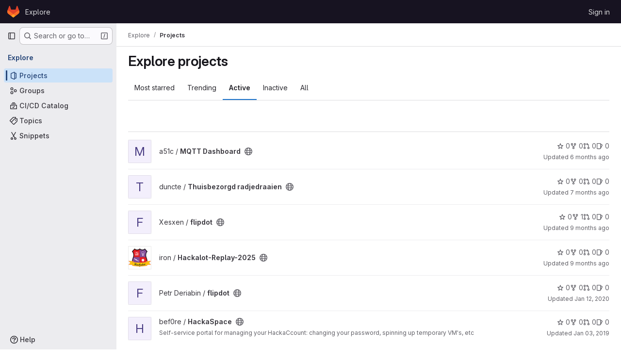

--- FILE ---
content_type: text/html; charset=utf-8
request_url: https://git.hackalot.nl/explore/projects?language=1&sort=latest_activity_desc
body_size: 9738
content:
<!DOCTYPE html>
<html class="gl-system ui-neutral with-top-bar with-header" lang="en">
<head prefix="og: http://ogp.me/ns#">
<meta charset="utf-8">
<meta content="IE=edge" http-equiv="X-UA-Compatible">
<meta content="width=device-width, initial-scale=1" name="viewport">
<title>Explore projects · GitLab</title>
<script>
//<![CDATA[
window.gon={};gon.api_version="v4";gon.default_avatar_url="https://git.hackalot.nl/assets/no_avatar-849f9c04a3a0d0cea2424ae97b27447dc64a7dbfae83c036c45b403392f0e8ba.png";gon.max_file_size=10;gon.asset_host=null;gon.webpack_public_path="/assets/webpack/";gon.relative_url_root="";gon.user_color_mode="gl-system";gon.user_color_scheme="white";gon.markdown_surround_selection=null;gon.markdown_automatic_lists=null;gon.markdown_maintain_indentation=null;gon.math_rendering_limits_enabled=true;gon.recaptcha_api_server_url="https://www.recaptcha.net/recaptcha/api.js";gon.recaptcha_sitekey=null;gon.gitlab_url="https://git.hackalot.nl";gon.promo_url="https://about.gitlab.com";gon.forum_url="https://forum.gitlab.com";gon.docs_url="https://docs.gitlab.com";gon.revision="cb152343fdf";gon.feature_category="groups_and_projects";gon.gitlab_logo="/assets/gitlab_logo-2957169c8ef64c58616a1ac3f4fc626e8a35ce4eb3ed31bb0d873712f2a041a0.png";gon.secure=true;gon.sprite_icons="/assets/icons-8965d58b6b3baa502c90d0aa2528ec1693b49c44dab4c98a9fa3a1f927647d8b.svg";gon.sprite_file_icons="/assets/file_icons/file_icons-88a95467170997d6a4052c781684c8250847147987090747773c1ee27c513c5f.svg";gon.emoji_sprites_css_path="/assets/emoji_sprites-bd26211944b9d072037ec97cb138f1a52cd03ef185cd38b8d1fcc963245199a1.css";gon.emoji_backend_version=4;gon.gridstack_css_path="/assets/lazy_bundles/gridstack-f42069e5c7b1542688660592b48f2cbd86e26b77030efd195d124dbd8fe64434.css";gon.test_env=false;gon.disable_animations=false;gon.suggested_label_colors={"#cc338b":"Magenta-pink","#dc143c":"Crimson","#c21e56":"Rose red","#cd5b45":"Dark coral","#ed9121":"Carrot orange","#eee600":"Titanium yellow","#009966":"Green-cyan","#8fbc8f":"Dark sea green","#6699cc":"Blue-gray","#e6e6fa":"Lavender","#9400d3":"Dark violet","#330066":"Deep violet","#36454f":"Charcoal grey","#808080":"Gray"};gon.first_day_of_week=0;gon.time_display_relative=true;gon.time_display_format=0;gon.ee=false;gon.jh=false;gon.dot_com=false;gon.uf_error_prefix="UF";gon.pat_prefix="glpat-";gon.keyboard_shortcuts_enabled=true;gon.diagramsnet_url="https://embed.diagrams.net";gon.features={"uiForOrganizations":false,"organizationSwitching":false,"findAndReplace":false,"removeMonitorMetrics":true,"workItemViewForIssues":true,"mergeRequestDashboard":true,"newProjectCreationForm":false,"workItemsClientSideBoards":false,"glqlWorkItems":false,"glqlAggregation":false,"whatsNewFeaturedCarousel":true,"extensibleReferenceFilters":false,"globalTopbar":false,"paneledView":false};
//]]>
</script>

<script>
//<![CDATA[
const root = document.documentElement;
if (window.matchMedia('(prefers-color-scheme: dark)').matches) {
  root.classList.add('gl-dark');
}

window.matchMedia('(prefers-color-scheme: dark)').addEventListener('change', (e) => {
  if (e.matches) {
    root.classList.add('gl-dark');
  } else {
    root.classList.remove('gl-dark');
  }
});

//]]>
</script>


<link href="https://git.hackalot.nl/explore/projects" rel="canonical">


<meta content="light dark" name="color-scheme">
<link rel="stylesheet" href="/assets/application-3bef5440e16f35e60e5e34f859808b978819390770003d7cc606ec9b5bc19ec4.css" media="(prefers-color-scheme: light)" />
<link rel="stylesheet" href="/assets/application_dark-fe5b1b7087a0875ec3809c7e701e092a8b860dfeb08079cae90463bf91d4aec5.css" media="(prefers-color-scheme: dark)" />
<link rel="stylesheet" href="/assets/page_bundles/projects-16edafda8e98e20efce434e9cfbdade2d3a8fe5985cde756e285ae83598314d7.css" /><link rel="stylesheet" href="/assets/page_bundles/commit_description-1e2cba4dda3c7b30dd84924809020c569f1308dea51520fe1dd5d4ce31403195.css" /><link rel="stylesheet" href="/assets/page_bundles/work_items-730d51301059546b46c92dcc0eb3808821a2903828dbbbd48f1bf0cd9b93caec.css" /><link rel="stylesheet" href="/assets/page_bundles/notes_shared-411ac0a755d0cba92f17ea578c4d97cc8fa73a872c9f9b77328fbaba48ce3ba6.css" />
<link rel="stylesheet" href="/assets/application_utilities-f77f86f78d4146d4c2c821bc481cee77b897df284886ad189d8dcb1234cb9651.css" media="(prefers-color-scheme: light)" />
<link rel="stylesheet" href="/assets/application_utilities_dark-f77f86f78d4146d4c2c821bc481cee77b897df284886ad189d8dcb1234cb9651.css" media="(prefers-color-scheme: dark)" />
<link rel="stylesheet" href="/assets/tailwind-93a6e3b32a3276c6a63a93ac9d60c878adc33b8161fe7c9ad56663c83db92ae3.css" />


<link rel="stylesheet" href="/assets/fonts-fae5d3f79948bd85f18b6513a025f863b19636e85b09a1492907eb4b1bb0557b.css" />
<link rel="stylesheet" href="/assets/highlight/themes/white-8fe3933b046776818759e684f787d451d645d7517b7f6e4addc17aed98595997.css" media="(prefers-color-scheme: light)" />
<link rel="stylesheet" href="/assets/highlight/themes/dark-de44bcd749657b6c80de61f53cc5a9d8249bfa3c413c5268507c0616da310479.css" media="(prefers-color-scheme: dark)" />

<script src="/assets/webpack/runtime.f10bcf39.bundle.js" defer="defer"></script>
<script src="/assets/webpack/main.554ba4ee.chunk.js" defer="defer"></script>
<script src="/assets/webpack/tracker.4ac2efa2.chunk.js" defer="defer"></script>
<script>
//<![CDATA[
window.snowplowOptions = {"namespace":"gl","hostname":"git.hackalot.nl:443","postPath":"/-/collect_events","forceSecureTracker":true,"appId":"gitlab_sm"}

gl = window.gl || {};
gl.snowplowStandardContext = {"schema":"iglu:com.gitlab/gitlab_standard/jsonschema/1-1-7","data":{"environment":"self-managed","source":"gitlab-rails","correlation_id":"01KFFK1JTJ9VEXAXXRMBMB5SXR","plan":"free","extra":{},"user_id":null,"global_user_id":null,"user_type":null,"is_gitlab_team_member":null,"namespace_id":null,"ultimate_parent_namespace_id":null,"project_id":null,"feature_enabled_by_namespace_ids":null,"realm":"self-managed","instance_id":"37044f41-712c-421f-84a0-fc4e1e877e3e","unique_instance_id":"8ea53cfc-e53a-50e0-975f-8ccbf4d43a88","host_name":"git.hackalot.nl","instance_version":"18.3.2","context_generated_at":"2026-01-21T06:14:35.702Z"}}
gl.snowplowPseudonymizedPageUrl = "https://git.hackalot.nl/explore/projects?language=masked_language\u0026sort=masked_sort";
gl.maskedDefaultReferrerUrl = null;
gl.ga4MeasurementId = 'G-ENFH3X7M5Y';
gl.duoEvents = [];
gl.onlySendDuoEvents = false;


//]]>
</script>
<link rel="preload" href="/assets/application_utilities-f77f86f78d4146d4c2c821bc481cee77b897df284886ad189d8dcb1234cb9651.css" as="style" type="text/css">
<link rel="preload" href="/assets/application-3bef5440e16f35e60e5e34f859808b978819390770003d7cc606ec9b5bc19ec4.css" as="style" type="text/css">
<link rel="preload" href="/assets/highlight/themes/white-8fe3933b046776818759e684f787d451d645d7517b7f6e4addc17aed98595997.css" as="style" type="text/css">




<script src="/assets/webpack/commons-pages.admin.abuse_reports.show-pages.admin.topics.edit-pages.admin.topics.new-pages.groups.i-d1e76443.ab1ba0e4.chunk.js" defer="defer"></script>
<script src="/assets/webpack/commons-pages.groups.new-pages.import.gitlab_projects.new-pages.import.manifest.new-pages.projects.n-44c6c18e.6260fc30.chunk.js" defer="defer"></script>
<script src="/assets/webpack/commons-pages.search.show-super_sidebar.aceaa795.chunk.js" defer="defer"></script>
<script src="/assets/webpack/super_sidebar.f0ecf5f9.chunk.js" defer="defer"></script>
<script src="/assets/webpack/commons-pages.admin.abuse_reports-pages.admin.abuse_reports.show-pages.admin.credentials-pages.admin-ba41cc21.2f9f5b78.chunk.js" defer="defer"></script>
<script src="/assets/webpack/commons-pages.admin.abuse_reports-pages.admin.abuse_reports.show-pages.admin.groups.index-pages.admi-dd26df9c.b92ab66b.chunk.js" defer="defer"></script>
<script src="/assets/webpack/commons-pages.admin.groups.index-pages.admin.projects.index-pages.dashboard.groups.index-pages.dashb-d18d9104.6ae16909.chunk.js" defer="defer"></script>
<script src="/assets/webpack/pages.explore.projects.2e2dee38.chunk.js" defer="defer"></script>

<meta content="object" property="og:type">
<meta content="GitLab" property="og:site_name">
<meta content="Explore projects · GitLab" property="og:title">
<meta content="GitLab Community Edition" property="og:description">
<meta content="https://git.hackalot.nl/assets/twitter_card-570ddb06edf56a2312253c5872489847a0f385112ddbcd71ccfa1570febab5d2.jpg" property="og:image">
<meta content="64" property="og:image:width">
<meta content="64" property="og:image:height">
<meta content="https://git.hackalot.nl/explore/projects?language=1&amp;sort=latest_activity_desc" property="og:url">
<meta content="summary" property="twitter:card">
<meta content="Explore projects · GitLab" property="twitter:title">
<meta content="GitLab Community Edition" property="twitter:description">
<meta content="https://git.hackalot.nl/assets/twitter_card-570ddb06edf56a2312253c5872489847a0f385112ddbcd71ccfa1570febab5d2.jpg" property="twitter:image">

<meta name="csrf-param" content="authenticity_token" />
<meta name="csrf-token" content="XLrakkzIMHGBV3qjgWdqZ0uP_WzrQEr4tykIb4dJXe5VcOOeQdhHlhvK57mfjlOmiIHzE-ByWC3UdntREuZkbg" />
<meta name="csp-nonce" />
<meta name="action-cable-url" content="/-/cable" />
<link href="/-/manifest.json" rel="manifest">
<link rel="icon" type="image/png" href="/assets/favicon-72a2cad5025aa931d6ea56c3201d1f18e68a8cd39788c7c80d5b2b82aa5143ef.png" id="favicon" data-original-href="/assets/favicon-72a2cad5025aa931d6ea56c3201d1f18e68a8cd39788c7c80d5b2b82aa5143ef.png" />
<link rel="apple-touch-icon" type="image/x-icon" href="/assets/apple-touch-icon-b049d4bc0dd9626f31db825d61880737befc7835982586d015bded10b4435460.png" />
<link href="/search/opensearch.xml" rel="search" title="Search GitLab" type="application/opensearchdescription+xml">




<meta content="GitLab Community Edition" name="description">
<meta content="#ececef" name="theme-color">
</head>

<body class="tab-width-8 gl-browser-chrome gl-platform-mac body-fixed-scrollbar" data-page="explore:projects:index">
<div id="js-tooltips-container"></div>
<div id="js-drawer-container"></div>

<script>
//<![CDATA[
gl = window.gl || {};
gl.client = {"isChrome":true,"isMac":true};


//]]>
</script>


<header class="header-logged-out" data-testid="navbar">
<a class="gl-sr-only gl-accessibility" href="#content-body">Skip to content</a>
<div class="container-fluid">
<nav aria-label="Explore GitLab" class="header-logged-out-nav gl-flex gl-gap-3 gl-justify-between">
<div class="gl-flex gl-items-center gl-gap-1">
<span class="gl-sr-only">GitLab</span>
<a title="Homepage" id="logo" class="header-logged-out-logo has-tooltip" aria-label="Homepage" data-track-label="main_navigation" data-track-action="click_gitlab_logo_link" data-track-property="navigation_top" href="/"><svg aria-hidden="true" role="img" class="tanuki-logo" width="25" height="24" viewBox="0 0 25 24" fill="none" xmlns="http://www.w3.org/2000/svg">
  <path class="tanuki-shape tanuki" d="m24.507 9.5-.034-.09L21.082.562a.896.896 0 0 0-1.694.091l-2.29 7.01H7.825L5.535.653a.898.898 0 0 0-1.694-.09L.451 9.411.416 9.5a6.297 6.297 0 0 0 2.09 7.278l.012.01.03.022 5.16 3.867 2.56 1.935 1.554 1.176a1.051 1.051 0 0 0 1.268 0l1.555-1.176 2.56-1.935 5.197-3.89.014-.01A6.297 6.297 0 0 0 24.507 9.5Z"
        fill="#E24329"/>
  <path class="tanuki-shape right-cheek" d="m24.507 9.5-.034-.09a11.44 11.44 0 0 0-4.56 2.051l-7.447 5.632 4.742 3.584 5.197-3.89.014-.01A6.297 6.297 0 0 0 24.507 9.5Z"
        fill="#FC6D26"/>
  <path class="tanuki-shape chin" d="m7.707 20.677 2.56 1.935 1.555 1.176a1.051 1.051 0 0 0 1.268 0l1.555-1.176 2.56-1.935-4.743-3.584-4.755 3.584Z"
        fill="#FCA326"/>
  <path class="tanuki-shape left-cheek" d="M5.01 11.461a11.43 11.43 0 0 0-4.56-2.05L.416 9.5a6.297 6.297 0 0 0 2.09 7.278l.012.01.03.022 5.16 3.867 4.745-3.584-7.444-5.632Z"
        fill="#FC6D26"/>
</svg>

</a></div>
<ul class="gl-list-none gl-p-0 gl-m-0 gl-flex gl-gap-3 gl-items-center gl-grow">
<li class="header-logged-out-nav-item">
<a class="" href="/explore">Explore</a>
</li>
</ul>
<ul class="gl-list-none gl-p-0 gl-m-0 gl-flex gl-gap-3 gl-items-center gl-justify-end">
<li class="header-logged-out-nav-item">
<a href="/users/sign_in?redirect_to_referer=yes">Sign in</a>
</li>
</ul>
</nav>
</div>
</header>

<div class="layout-page page-with-super-sidebar">
<aside class="js-super-sidebar super-sidebar super-sidebar-loading" data-command-palette="{}" data-force-desktop-expanded-sidebar="" data-is-saas="false" data-root-path="/" data-sidebar="{&quot;is_logged_in&quot;:false,&quot;compare_plans_url&quot;:&quot;https://about.gitlab.com/pricing&quot;,&quot;context_switcher_links&quot;:[{&quot;title&quot;:&quot;Explore&quot;,&quot;link&quot;:&quot;/explore&quot;,&quot;icon&quot;:&quot;compass&quot;}],&quot;current_menu_items&quot;:[{&quot;id&quot;:&quot;projects_menu&quot;,&quot;title&quot;:&quot;Projects&quot;,&quot;icon&quot;:&quot;project&quot;,&quot;avatar_shape&quot;:&quot;rect&quot;,&quot;link&quot;:&quot;/explore/projects/starred&quot;,&quot;is_active&quot;:true,&quot;items&quot;:[],&quot;separated&quot;:false},{&quot;id&quot;:&quot;groups_menu&quot;,&quot;title&quot;:&quot;Groups&quot;,&quot;icon&quot;:&quot;group&quot;,&quot;avatar_shape&quot;:&quot;rect&quot;,&quot;link&quot;:&quot;/explore/groups&quot;,&quot;is_active&quot;:false,&quot;items&quot;:[],&quot;separated&quot;:false},{&quot;id&quot;:&quot;catalog_menu&quot;,&quot;title&quot;:&quot;CI/CD Catalog&quot;,&quot;icon&quot;:&quot;catalog-checkmark&quot;,&quot;avatar_shape&quot;:&quot;rect&quot;,&quot;link&quot;:&quot;/explore/catalog&quot;,&quot;is_active&quot;:false,&quot;items&quot;:[],&quot;separated&quot;:false},{&quot;id&quot;:&quot;topics_menu&quot;,&quot;title&quot;:&quot;Topics&quot;,&quot;icon&quot;:&quot;labels&quot;,&quot;avatar_shape&quot;:&quot;rect&quot;,&quot;link&quot;:&quot;/explore/projects/topics&quot;,&quot;is_active&quot;:false,&quot;items&quot;:[],&quot;separated&quot;:false},{&quot;id&quot;:&quot;snippets_menu&quot;,&quot;title&quot;:&quot;Snippets&quot;,&quot;icon&quot;:&quot;snippet&quot;,&quot;avatar_shape&quot;:&quot;rect&quot;,&quot;link&quot;:&quot;/explore/snippets&quot;,&quot;is_active&quot;:false,&quot;items&quot;:[],&quot;separated&quot;:false}],&quot;current_context_header&quot;:&quot;Explore&quot;,&quot;support_path&quot;:&quot;https://about.gitlab.com/get-help/&quot;,&quot;docs_path&quot;:&quot;/help/docs&quot;,&quot;display_whats_new&quot;:false,&quot;show_version_check&quot;:false,&quot;search&quot;:{&quot;search_path&quot;:&quot;/search&quot;,&quot;issues_path&quot;:&quot;/dashboard/issues&quot;,&quot;mr_path&quot;:&quot;/dashboard/merge_requests&quot;,&quot;autocomplete_path&quot;:&quot;/search/autocomplete&quot;,&quot;settings_path&quot;:&quot;/search/settings&quot;,&quot;search_context&quot;:{&quot;for_snippets&quot;:null}},&quot;panel_type&quot;:&quot;explore&quot;,&quot;shortcut_links&quot;:[{&quot;title&quot;:&quot;Snippets&quot;,&quot;href&quot;:&quot;/explore/snippets&quot;,&quot;css_class&quot;:&quot;dashboard-shortcuts-snippets&quot;},{&quot;title&quot;:&quot;Groups&quot;,&quot;href&quot;:&quot;/explore/groups&quot;,&quot;css_class&quot;:&quot;dashboard-shortcuts-groups&quot;},{&quot;title&quot;:&quot;Projects&quot;,&quot;href&quot;:&quot;/explore/projects/starred&quot;,&quot;css_class&quot;:&quot;dashboard-shortcuts-projects&quot;}],&quot;terms&quot;:null}"></aside>


<div class="content-wrapper">
<div class="broadcast-wrapper">



</div>
<div class="alert-wrapper alert-wrapper-top-space gl-flex gl-flex-col gl-gap-3 container-fluid container-limited">























</div>

<div class="top-bar-fixed container-fluid" data-testid="top-bar">
<div class="top-bar-container gl-flex gl-items-center gl-gap-2">
<div class="gl-grow gl-basis-0 gl-flex gl-items-center gl-justify-start gl-gap-3">
<button class="gl-button btn btn-icon btn-md btn-default btn-default-tertiary js-super-sidebar-toggle-expand super-sidebar-toggle -gl-ml-3" aria-controls="super-sidebar" aria-expanded="false" aria-label="Primary navigation sidebar" type="button"><svg class="s16 gl-icon gl-button-icon " data-testid="sidebar-icon"><use href="/assets/icons-8965d58b6b3baa502c90d0aa2528ec1693b49c44dab4c98a9fa3a1f927647d8b.svg#sidebar"></use></svg>

</button>
<script type="application/ld+json">
{"@context":"https://schema.org","@type":"BreadcrumbList","itemListElement":[{"@type":"ListItem","position":1,"name":"Explore","item":"https://git.hackalot.nl/explore"},{"@type":"ListItem","position":2,"name":"Projects","item":"https://git.hackalot.nl/explore/projects?language=1\u0026sort=latest_activity_desc"}]}


</script>
<div data-testid="breadcrumb-links" id="js-vue-page-breadcrumbs-wrapper">
<div data-breadcrumbs-json="[{&quot;text&quot;:&quot;Explore&quot;,&quot;href&quot;:&quot;/explore&quot;,&quot;avatarPath&quot;:null},{&quot;text&quot;:&quot;Projects&quot;,&quot;href&quot;:&quot;/explore/projects?language=1\u0026sort=latest_activity_desc&quot;,&quot;avatarPath&quot;:null}]" id="js-vue-page-breadcrumbs"></div>
<div id="js-injected-page-breadcrumbs"></div>
<div id="js-page-breadcrumbs-extra"></div>
</div>


</div>
</div>
</div>

<div class="container-fluid container-limited ">
<main class="content" id="content-body">
<div class="flash-container flash-container-page sticky" data-testid="flash-container">
<div id="js-global-alerts"></div>
</div>





<div class="page-title-holder gl-flex gl-items-center" data-testid="explore-projects-title">
<h1 class="page-title gl-text-size-h-display">Explore projects</h1>
<div class="page-title-controls">
</div>
</div>

<div class="gl-flex">
<ul class="gl-flex gl-grow gl-border-none nav gl-tabs-nav" role="tablist"><li role="presentation" class="nav-item"><a data-event-tracking="click_tab_projects_explore" data-event-label="Most starred" role="tab" class="nav-link gl-tab-nav-item" href="/explore/projects/starred">Most starred</a></li>
<li role="presentation" class="nav-item"><a data-event-tracking="click_tab_projects_explore" data-event-label="Trending" role="tab" class="nav-link gl-tab-nav-item" href="/explore/projects/trending">Trending</a></li>
<li role="presentation" class="nav-item"><a data-event-tracking="click_tab_projects_explore" data-event-label="Active" role="tab" class="nav-link gl-tab-nav-item active gl-tab-nav-item-active" href="/explore/projects">Active</a></li>
<li role="presentation" class="nav-item"><a data-event-tracking="click_tab_projects_explore" data-event-label="Inactive" role="tab" class="nav-link gl-tab-nav-item" href="/explore/projects?archived=only">Inactive</a></li>
<li role="presentation" class="nav-item"><a data-event-tracking="click_tab_projects_explore" data-event-label="All" role="tab" class="nav-link gl-tab-nav-item" href="/explore/projects?archived=true">All</a></li>
</ul></div>
<div class="gl-py-5 gl-border-t gl-border-b" data-app-data="{&quot;initial_sort&quot;:&quot;latest_activity_desc&quot;,&quot;programming_languages&quot;:[{&quot;id&quot;:10,&quot;name&quot;:&quot;C&quot;,&quot;color&quot;:&quot;#555555&quot;,&quot;created_at&quot;:&quot;2019-09-26T16:06:23.503Z&quot;},{&quot;id&quot;:8,&quot;name&quot;:&quot;C++&quot;,&quot;color&quot;:&quot;#f34b7d&quot;,&quot;created_at&quot;:&quot;2019-03-24T23:35:53.233Z&quot;},{&quot;id&quot;:13,&quot;name&quot;:&quot;CMake&quot;,&quot;color&quot;:&quot;#e7efda&quot;,&quot;created_at&quot;:&quot;2021-05-16T16:29:49.441Z&quot;},{&quot;id&quot;:2,&quot;name&quot;:&quot;CSS&quot;,&quot;color&quot;:&quot;#563d7c&quot;,&quot;created_at&quot;:&quot;2019-01-03T19:21:13.042Z&quot;},{&quot;id&quot;:9,&quot;name&quot;:&quot;Dockerfile&quot;,&quot;color&quot;:&quot;#384d54&quot;,&quot;created_at&quot;:&quot;2019-07-14T18:04:24.574Z&quot;},{&quot;id&quot;:11,&quot;name&quot;:&quot;Go&quot;,&quot;color&quot;:&quot;#00ADD8&quot;,&quot;created_at&quot;:&quot;2019-09-26T19:36:39.358Z&quot;},{&quot;id&quot;:1,&quot;name&quot;:&quot;HTML&quot;,&quot;color&quot;:&quot;#e34c26&quot;,&quot;created_at&quot;:&quot;2019-01-03T19:21:13.027Z&quot;},{&quot;id&quot;:3,&quot;name&quot;:&quot;JavaScript&quot;,&quot;color&quot;:&quot;#f1e05a&quot;,&quot;created_at&quot;:&quot;2019-01-03T19:21:13.050Z&quot;},{&quot;id&quot;:14,&quot;name&quot;:&quot;Makefile&quot;,&quot;color&quot;:&quot;#427819&quot;,&quot;created_at&quot;:&quot;2021-05-16T16:29:49.450Z&quot;},{&quot;id&quot;:7,&quot;name&quot;:&quot;OpenSCAD&quot;,&quot;color&quot;:&quot;#014053&quot;,&quot;created_at&quot;:&quot;2019-03-14T19:24:44.778Z&quot;},{&quot;id&quot;:6,&quot;name&quot;:&quot;PHP&quot;,&quot;color&quot;:&quot;#4F5D95&quot;,&quot;created_at&quot;:&quot;2019-03-08T20:46:54.133Z&quot;},{&quot;id&quot;:18,&quot;name&quot;:&quot;Pug&quot;,&quot;color&quot;:&quot;#a86454&quot;,&quot;created_at&quot;:&quot;2024-05-14T17:56:11.093Z&quot;},{&quot;id&quot;:4,&quot;name&quot;:&quot;Python&quot;,&quot;color&quot;:&quot;#3572A5&quot;,&quot;created_at&quot;:&quot;2019-02-14T22:39:10.439Z&quot;},{&quot;id&quot;:5,&quot;name&quot;:&quot;Shell&quot;,&quot;color&quot;:&quot;#89e051&quot;,&quot;created_at&quot;:&quot;2019-02-28T20:37:46.228Z&quot;},{&quot;id&quot;:21,&quot;name&quot;:&quot;TypeScript&quot;,&quot;color&quot;:&quot;#3178c6&quot;,&quot;created_at&quot;:&quot;2025-04-12T23:50:55.760Z&quot;}],&quot;paths_to_exclude_sort_on&quot;:[&quot;/explore/projects/starred&quot;,&quot;/explore&quot;]}" id="js-projects-filtered-search-and-sort">
<div class="gl-h-7"></div>
</div>

<div class="js-projects-list-holder" data-testid="projects-list">
<ul class="projects-list gl-text-subtle gl-w-full gl-my-2 explore">
<li class="project-row">
<div class="project-cell gl-w-11">
<a class="project" href="/a51c/mqtt-dashboard"><span class="gl-sr-only">
View MQTT Dashboard project
</span>
<div aria-hidden="true" class="gl-avatar gl-avatar-s48  !gl-rounded-base gl-avatar-identicon gl-avatar-identicon-bg2">
M
</div>

</a></div>
<div class="project-cell sm:gl-flex gl-items-center !gl-align-middle">
<div class="project-details gl-pr-9 gl-sm-pr-0 gl-w-full gl-flex gl-flex-col" data-qa-project-name="MQTT Dashboard" data-testid="project-content">
<div class="gl-flex gl-items-baseline gl-flex-wrap">
<h2 class="gl-text-base gl-leading-20 gl-my-0 gl-wrap-anywhere">
<a class="gl-text-default hover:gl-text-default gl-mr-3 js-prefetch-document" title="MQTT Dashboard" href="/a51c/mqtt-dashboard"><span class="namespace-name gl-font-normal">
a51c
/
</span>
<span class="project-name">MQTT Dashboard</span>
</a></h2>
<button class="has-tooltip gl-border-0 gl-bg-transparent gl-p-0 gl-leading-0 gl-text-inherit gl-mr-2" data-container="body" data-placement="top" title="Public - The project can be accessed without any authentication." type="button" aria-label="Public - The project can be accessed without any authentication."><svg class="s16 gl-fill-icon-subtle" data-testid="earth-icon"><use href="/assets/icons-8965d58b6b3baa502c90d0aa2528ec1693b49c44dab4c98a9fa3a1f927647d8b.svg#earth"></use></svg></button>
</div>

<div class="gl-flex gl-items-center gl-mt-3 sm:gl-flex !gl-align-middle sm:!gl-hidden">
<div class="controls gl-flex gl-items-center">

<a class="gl-flex gl-items-center !gl-text-inherit icon-wrapper has-tooltip stars" title="Stars" data-container="body" data-placement="top" href="/a51c/mqtt-dashboard/-/starrers"><svg class="s14 gl-mr-2" data-testid="star-o-icon"><use href="/assets/icons-8965d58b6b3baa502c90d0aa2528ec1693b49c44dab4c98a9fa3a1f927647d8b.svg#star-o"></use></svg>
0
</a></div>
<div class="updated-note gl-text-sm gl-ml-3 gl-sm-ml-0">
<span>
Updated
<time class="js-timeago" title="Jul 21, 2025 9:33pm" datetime="2025-07-21T21:33:57Z" tabindex="0" aria-label="Jul 21, 2025 9:33pm" data-toggle="tooltip" data-placement="top" data-container="body">Jul 21, 2025</time>
</span>
</div>

</div>
</div>
</div>
<div class="project-cell project-controls gl-text-subtle sm:gl-flex gl-items-center !gl-align-middle !gl-hidden sm:!gl-table-cell" data-testid="project_controls">
<div class="controls gl-flex gl-items-center gl-mb-2 gl-gap-4 !gl-pr-0 !gl-justify-end">

<a class="gl-flex gl-items-center !gl-text-inherit icon-wrapper has-tooltip stars" title="Stars" data-container="body" data-placement="top" aria-label="MQTT Dashboard has 0 stars" href="/a51c/mqtt-dashboard/-/starrers"><svg class="s14 gl-mr-2" data-testid="star-o-icon"><use href="/assets/icons-8965d58b6b3baa502c90d0aa2528ec1693b49c44dab4c98a9fa3a1f927647d8b.svg#star-o"></use></svg>
0
</a><a class="gl-flex gl-items-center !gl-text-inherit icon-wrapper has-tooltip forks" title="Forks" data-container="body" data-placement="top" aria-label="MQTT Dashboard has 0 forks" href="/a51c/mqtt-dashboard/-/forks"><svg class="s14 gl-mr-2" data-testid="fork-icon"><use href="/assets/icons-8965d58b6b3baa502c90d0aa2528ec1693b49c44dab4c98a9fa3a1f927647d8b.svg#fork"></use></svg>
0
</a><a class="gl-flex gl-items-center !gl-text-inherit icon-wrapper has-tooltip merge-requests" title="Merge requests" data-container="body" data-placement="top" aria-label="MQTT Dashboard has 0 open merge requests" href="/a51c/mqtt-dashboard/-/merge_requests"><svg class="s14 gl-mr-2" data-testid="merge-request-icon"><use href="/assets/icons-8965d58b6b3baa502c90d0aa2528ec1693b49c44dab4c98a9fa3a1f927647d8b.svg#merge-request"></use></svg>
0
</a><a class="gl-flex gl-items-center !gl-text-inherit icon-wrapper has-tooltip issues" title="Issues" data-container="body" data-placement="top" aria-label="MQTT Dashboard has 0 open issues" href="/a51c/mqtt-dashboard/-/issues"><svg class="s14 gl-mr-2" data-testid="issues-icon"><use href="/assets/icons-8965d58b6b3baa502c90d0aa2528ec1693b49c44dab4c98a9fa3a1f927647d8b.svg#issues"></use></svg>
0
</a>
</div>
<div class="updated-note gl-text-sm gl-whitespace-nowrap gl-justify-end">
<span>
Updated
<time class="js-timeago" title="Jul 21, 2025 9:33pm" datetime="2025-07-21T21:33:57Z" tabindex="0" aria-label="Jul 21, 2025 9:33pm" data-toggle="tooltip" data-placement="top" data-container="body">Jul 21, 2025</time>
</span>
</div>
</div>
</li>

<li class="project-row">
<div class="project-cell gl-w-11">
<a class="project" href="/duncte123/thuisbezorgd-radjedraaien"><span class="gl-sr-only">
View Thuisbezorgd radjedraaien project
</span>
<div aria-hidden="true" class="gl-avatar gl-avatar-s48  !gl-rounded-base gl-avatar-identicon gl-avatar-identicon-bg3">
T
</div>

</a></div>
<div class="project-cell sm:gl-flex gl-items-center !gl-align-middle">
<div class="project-details gl-pr-9 gl-sm-pr-0 gl-w-full gl-flex gl-flex-col" data-qa-project-name="Thuisbezorgd radjedraaien" data-testid="project-content">
<div class="gl-flex gl-items-baseline gl-flex-wrap">
<h2 class="gl-text-base gl-leading-20 gl-my-0 gl-wrap-anywhere">
<a class="gl-text-default hover:gl-text-default gl-mr-3 js-prefetch-document" title="Thuisbezorgd radjedraaien" href="/duncte123/thuisbezorgd-radjedraaien"><span class="namespace-name gl-font-normal">
duncte
/
</span>
<span class="project-name">Thuisbezorgd radjedraaien</span>
</a></h2>
<button class="has-tooltip gl-border-0 gl-bg-transparent gl-p-0 gl-leading-0 gl-text-inherit gl-mr-2" data-container="body" data-placement="top" title="Public - The project can be accessed without any authentication." type="button" aria-label="Public - The project can be accessed without any authentication."><svg class="s16 gl-fill-icon-subtle" data-testid="earth-icon"><use href="/assets/icons-8965d58b6b3baa502c90d0aa2528ec1693b49c44dab4c98a9fa3a1f927647d8b.svg#earth"></use></svg></button>
</div>

<div class="gl-flex gl-items-center gl-mt-3 sm:gl-flex !gl-align-middle sm:!gl-hidden">
<div class="controls gl-flex gl-items-center">

<a class="gl-flex gl-items-center !gl-text-inherit icon-wrapper has-tooltip stars" title="Stars" data-container="body" data-placement="top" href="/duncte123/thuisbezorgd-radjedraaien/-/starrers"><svg class="s14 gl-mr-2" data-testid="star-o-icon"><use href="/assets/icons-8965d58b6b3baa502c90d0aa2528ec1693b49c44dab4c98a9fa3a1f927647d8b.svg#star-o"></use></svg>
0
</a></div>
<div class="updated-note gl-text-sm gl-ml-3 gl-sm-ml-0">
<span>
Updated
<time class="js-timeago" title="Jun 15, 2025 12:33pm" datetime="2025-06-15T12:33:29Z" tabindex="0" aria-label="Jun 15, 2025 12:33pm" data-toggle="tooltip" data-placement="top" data-container="body">Jun 15, 2025</time>
</span>
</div>

</div>
</div>
</div>
<div class="project-cell project-controls gl-text-subtle sm:gl-flex gl-items-center !gl-align-middle !gl-hidden sm:!gl-table-cell" data-testid="project_controls">
<div class="controls gl-flex gl-items-center gl-mb-2 gl-gap-4 !gl-pr-0 !gl-justify-end">

<a class="gl-flex gl-items-center !gl-text-inherit icon-wrapper has-tooltip stars" title="Stars" data-container="body" data-placement="top" aria-label="Thuisbezorgd radjedraaien has 0 stars" href="/duncte123/thuisbezorgd-radjedraaien/-/starrers"><svg class="s14 gl-mr-2" data-testid="star-o-icon"><use href="/assets/icons-8965d58b6b3baa502c90d0aa2528ec1693b49c44dab4c98a9fa3a1f927647d8b.svg#star-o"></use></svg>
0
</a><a class="gl-flex gl-items-center !gl-text-inherit icon-wrapper has-tooltip forks" title="Forks" data-container="body" data-placement="top" aria-label="Thuisbezorgd radjedraaien has 0 forks" href="/duncte123/thuisbezorgd-radjedraaien/-/forks"><svg class="s14 gl-mr-2" data-testid="fork-icon"><use href="/assets/icons-8965d58b6b3baa502c90d0aa2528ec1693b49c44dab4c98a9fa3a1f927647d8b.svg#fork"></use></svg>
0
</a><a class="gl-flex gl-items-center !gl-text-inherit icon-wrapper has-tooltip merge-requests" title="Merge requests" data-container="body" data-placement="top" aria-label="Thuisbezorgd radjedraaien has 0 open merge requests" href="/duncte123/thuisbezorgd-radjedraaien/-/merge_requests"><svg class="s14 gl-mr-2" data-testid="merge-request-icon"><use href="/assets/icons-8965d58b6b3baa502c90d0aa2528ec1693b49c44dab4c98a9fa3a1f927647d8b.svg#merge-request"></use></svg>
0
</a><a class="gl-flex gl-items-center !gl-text-inherit icon-wrapper has-tooltip issues" title="Issues" data-container="body" data-placement="top" aria-label="Thuisbezorgd radjedraaien has 0 open issues" href="/duncte123/thuisbezorgd-radjedraaien/-/issues"><svg class="s14 gl-mr-2" data-testid="issues-icon"><use href="/assets/icons-8965d58b6b3baa502c90d0aa2528ec1693b49c44dab4c98a9fa3a1f927647d8b.svg#issues"></use></svg>
0
</a>
</div>
<div class="updated-note gl-text-sm gl-whitespace-nowrap gl-justify-end">
<span>
Updated
<time class="js-timeago" title="Jun 15, 2025 12:33pm" datetime="2025-06-15T12:33:29Z" tabindex="0" aria-label="Jun 15, 2025 12:33pm" data-toggle="tooltip" data-placement="top" data-container="body">Jun 15, 2025</time>
</span>
</div>
</div>
</li>

<li class="project-row">
<div class="project-cell gl-w-11">
<a class="project" href="/xesxen/flipdot"><span class="gl-sr-only">
View flipdot project
</span>
<div aria-hidden="true" class="gl-avatar gl-avatar-s48  !gl-rounded-base gl-avatar-identicon gl-avatar-identicon-bg2">
F
</div>

</a></div>
<div class="project-cell sm:gl-flex gl-items-center !gl-align-middle">
<div class="project-details gl-pr-9 gl-sm-pr-0 gl-w-full gl-flex gl-flex-col" data-qa-project-name="flipdot" data-testid="project-content">
<div class="gl-flex gl-items-baseline gl-flex-wrap">
<h2 class="gl-text-base gl-leading-20 gl-my-0 gl-wrap-anywhere">
<a class="gl-text-default hover:gl-text-default gl-mr-3 js-prefetch-document" title="flipdot" href="/xesxen/flipdot"><span class="namespace-name gl-font-normal">
Xesxen
/
</span>
<span class="project-name">flipdot</span>
</a></h2>
<button class="has-tooltip gl-border-0 gl-bg-transparent gl-p-0 gl-leading-0 gl-text-inherit gl-mr-2" data-container="body" data-placement="top" title="Public - The project can be accessed without any authentication." type="button" aria-label="Public - The project can be accessed without any authentication."><svg class="s16 gl-fill-icon-subtle" data-testid="earth-icon"><use href="/assets/icons-8965d58b6b3baa502c90d0aa2528ec1693b49c44dab4c98a9fa3a1f927647d8b.svg#earth"></use></svg></button>
</div>

<div class="gl-flex gl-items-center gl-mt-3 sm:gl-flex !gl-align-middle sm:!gl-hidden">
<div class="controls gl-flex gl-items-center">

<a class="gl-flex gl-items-center !gl-text-inherit icon-wrapper has-tooltip stars" title="Stars" data-container="body" data-placement="top" href="/xesxen/flipdot/-/starrers"><svg class="s14 gl-mr-2" data-testid="star-o-icon"><use href="/assets/icons-8965d58b6b3baa502c90d0aa2528ec1693b49c44dab4c98a9fa3a1f927647d8b.svg#star-o"></use></svg>
0
</a></div>
<div class="updated-note gl-text-sm gl-ml-3 gl-sm-ml-0">
<span>
Updated
<time class="js-timeago" title="Apr 20, 2025 11:13pm" datetime="2025-04-20T23:13:51Z" tabindex="0" aria-label="Apr 20, 2025 11:13pm" data-toggle="tooltip" data-placement="top" data-container="body">Apr 20, 2025</time>
</span>
</div>

</div>
</div>
</div>
<div class="project-cell project-controls gl-text-subtle sm:gl-flex gl-items-center !gl-align-middle !gl-hidden sm:!gl-table-cell" data-testid="project_controls">
<div class="controls gl-flex gl-items-center gl-mb-2 gl-gap-4 !gl-pr-0 !gl-justify-end">

<a class="gl-flex gl-items-center !gl-text-inherit icon-wrapper has-tooltip stars" title="Stars" data-container="body" data-placement="top" aria-label="flipdot has 0 stars" href="/xesxen/flipdot/-/starrers"><svg class="s14 gl-mr-2" data-testid="star-o-icon"><use href="/assets/icons-8965d58b6b3baa502c90d0aa2528ec1693b49c44dab4c98a9fa3a1f927647d8b.svg#star-o"></use></svg>
0
</a><a class="gl-flex gl-items-center !gl-text-inherit icon-wrapper has-tooltip forks" title="Forks" data-container="body" data-placement="top" aria-label="flipdot has 1 fork" href="/xesxen/flipdot/-/forks"><svg class="s14 gl-mr-2" data-testid="fork-icon"><use href="/assets/icons-8965d58b6b3baa502c90d0aa2528ec1693b49c44dab4c98a9fa3a1f927647d8b.svg#fork"></use></svg>
1
</a><a class="gl-flex gl-items-center !gl-text-inherit icon-wrapper has-tooltip merge-requests" title="Merge requests" data-container="body" data-placement="top" aria-label="flipdot has 0 open merge requests" href="/xesxen/flipdot/-/merge_requests"><svg class="s14 gl-mr-2" data-testid="merge-request-icon"><use href="/assets/icons-8965d58b6b3baa502c90d0aa2528ec1693b49c44dab4c98a9fa3a1f927647d8b.svg#merge-request"></use></svg>
0
</a><a class="gl-flex gl-items-center !gl-text-inherit icon-wrapper has-tooltip issues" title="Issues" data-container="body" data-placement="top" aria-label="flipdot has 0 open issues" href="/xesxen/flipdot/-/issues"><svg class="s14 gl-mr-2" data-testid="issues-icon"><use href="/assets/icons-8965d58b6b3baa502c90d0aa2528ec1693b49c44dab4c98a9fa3a1f927647d8b.svg#issues"></use></svg>
0
</a>
</div>
<div class="updated-note gl-text-sm gl-whitespace-nowrap gl-justify-end">
<span>
Updated
<time class="js-timeago" title="Apr 20, 2025 11:13pm" datetime="2025-04-20T23:13:51Z" tabindex="0" aria-label="Apr 20, 2025 11:13pm" data-toggle="tooltip" data-placement="top" data-container="body">Apr 20, 2025</time>
</span>
</div>
</div>
</li>

<li class="project-row">
<div class="project-cell gl-w-11">
<a class="project" href="/ironsm4sh/hackalot-replay-2025"><span class="gl-sr-only">
View Hackalot-Replay-2025 project
</span>
<img srcset="/uploads/-/system/project/avatar/66/favicon.ico?width=48 1x, /uploads/-/system/project/avatar/66/favicon.ico?width=96 2x" class="gl-avatar gl-avatar-s48  !gl-rounded-base" height="48" width="48" loading="lazy" aria-hidden="true" src="/uploads/-/system/project/avatar/66/favicon.ico?width=48" />

</a></div>
<div class="project-cell sm:gl-flex gl-items-center !gl-align-middle">
<div class="project-details gl-pr-9 gl-sm-pr-0 gl-w-full gl-flex gl-flex-col" data-qa-project-name="Hackalot-Replay-2025" data-testid="project-content">
<div class="gl-flex gl-items-baseline gl-flex-wrap">
<h2 class="gl-text-base gl-leading-20 gl-my-0 gl-wrap-anywhere">
<a class="gl-text-default hover:gl-text-default gl-mr-3 js-prefetch-document" title="Hackalot-Replay-2025" href="/ironsm4sh/hackalot-replay-2025"><span class="namespace-name gl-font-normal">
iron
/
</span>
<span class="project-name">Hackalot-Replay-2025</span>
</a></h2>
<button class="has-tooltip gl-border-0 gl-bg-transparent gl-p-0 gl-leading-0 gl-text-inherit gl-mr-2" data-container="body" data-placement="top" title="Public - The project can be accessed without any authentication." type="button" aria-label="Public - The project can be accessed without any authentication."><svg class="s16 gl-fill-icon-subtle" data-testid="earth-icon"><use href="/assets/icons-8965d58b6b3baa502c90d0aa2528ec1693b49c44dab4c98a9fa3a1f927647d8b.svg#earth"></use></svg></button>
</div>

<div class="gl-flex gl-items-center gl-mt-3 sm:gl-flex !gl-align-middle sm:!gl-hidden">
<div class="controls gl-flex gl-items-center">

<a class="gl-flex gl-items-center !gl-text-inherit icon-wrapper has-tooltip stars" title="Stars" data-container="body" data-placement="top" href="/ironsm4sh/hackalot-replay-2025/-/starrers"><svg class="s14 gl-mr-2" data-testid="star-o-icon"><use href="/assets/icons-8965d58b6b3baa502c90d0aa2528ec1693b49c44dab4c98a9fa3a1f927647d8b.svg#star-o"></use></svg>
0
</a></div>
<div class="updated-note gl-text-sm gl-ml-3 gl-sm-ml-0">
<span>
Updated
<time class="js-timeago" title="Apr 12, 2025 11:56pm" datetime="2025-04-12T23:56:06Z" tabindex="0" aria-label="Apr 12, 2025 11:56pm" data-toggle="tooltip" data-placement="top" data-container="body">Apr 12, 2025</time>
</span>
</div>

</div>
</div>
</div>
<div class="project-cell project-controls gl-text-subtle sm:gl-flex gl-items-center !gl-align-middle !gl-hidden sm:!gl-table-cell" data-testid="project_controls">
<div class="controls gl-flex gl-items-center gl-mb-2 gl-gap-4 !gl-pr-0 !gl-justify-end">

<a class="gl-flex gl-items-center !gl-text-inherit icon-wrapper has-tooltip stars" title="Stars" data-container="body" data-placement="top" aria-label="Hackalot-Replay-2025 has 0 stars" href="/ironsm4sh/hackalot-replay-2025/-/starrers"><svg class="s14 gl-mr-2" data-testid="star-o-icon"><use href="/assets/icons-8965d58b6b3baa502c90d0aa2528ec1693b49c44dab4c98a9fa3a1f927647d8b.svg#star-o"></use></svg>
0
</a><a class="gl-flex gl-items-center !gl-text-inherit icon-wrapper has-tooltip forks" title="Forks" data-container="body" data-placement="top" aria-label="Hackalot-Replay-2025 has 0 forks" href="/ironsm4sh/hackalot-replay-2025/-/forks"><svg class="s14 gl-mr-2" data-testid="fork-icon"><use href="/assets/icons-8965d58b6b3baa502c90d0aa2528ec1693b49c44dab4c98a9fa3a1f927647d8b.svg#fork"></use></svg>
0
</a><a class="gl-flex gl-items-center !gl-text-inherit icon-wrapper has-tooltip merge-requests" title="Merge requests" data-container="body" data-placement="top" aria-label="Hackalot-Replay-2025 has 0 open merge requests" href="/ironsm4sh/hackalot-replay-2025/-/merge_requests"><svg class="s14 gl-mr-2" data-testid="merge-request-icon"><use href="/assets/icons-8965d58b6b3baa502c90d0aa2528ec1693b49c44dab4c98a9fa3a1f927647d8b.svg#merge-request"></use></svg>
0
</a><a class="gl-flex gl-items-center !gl-text-inherit icon-wrapper has-tooltip issues" title="Issues" data-container="body" data-placement="top" aria-label="Hackalot-Replay-2025 has 0 open issues" href="/ironsm4sh/hackalot-replay-2025/-/issues"><svg class="s14 gl-mr-2" data-testid="issues-icon"><use href="/assets/icons-8965d58b6b3baa502c90d0aa2528ec1693b49c44dab4c98a9fa3a1f927647d8b.svg#issues"></use></svg>
0
</a>
</div>
<div class="updated-note gl-text-sm gl-whitespace-nowrap gl-justify-end">
<span>
Updated
<time class="js-timeago" title="Apr 12, 2025 11:56pm" datetime="2025-04-12T23:56:06Z" tabindex="0" aria-label="Apr 12, 2025 11:56pm" data-toggle="tooltip" data-placement="top" data-container="body">Apr 12, 2025</time>
</span>
</div>
</div>
</li>

<li class="project-row">
<div class="project-cell gl-w-11">
<a class="project" href="/peterder72/flipdot"><span class="gl-sr-only">
View flipdot project
</span>
<div aria-hidden="true" class="gl-avatar gl-avatar-s48  !gl-rounded-base gl-avatar-identicon gl-avatar-identicon-bg3">
F
</div>

</a></div>
<div class="project-cell sm:gl-flex gl-items-center !gl-align-middle">
<div class="project-details gl-pr-9 gl-sm-pr-0 gl-w-full gl-flex gl-flex-col" data-qa-project-name="flipdot" data-testid="project-content">
<div class="gl-flex gl-items-baseline gl-flex-wrap">
<h2 class="gl-text-base gl-leading-20 gl-my-0 gl-wrap-anywhere">
<a class="gl-text-default hover:gl-text-default gl-mr-3 js-prefetch-document" title="flipdot" href="/peterder72/flipdot"><span class="namespace-name gl-font-normal">
Petr Deriabin
/
</span>
<span class="project-name">flipdot</span>
</a></h2>
<button class="has-tooltip gl-border-0 gl-bg-transparent gl-p-0 gl-leading-0 gl-text-inherit gl-mr-2" data-container="body" data-placement="top" title="Public - The project can be accessed without any authentication." type="button" aria-label="Public - The project can be accessed without any authentication."><svg class="s16 gl-fill-icon-subtle" data-testid="earth-icon"><use href="/assets/icons-8965d58b6b3baa502c90d0aa2528ec1693b49c44dab4c98a9fa3a1f927647d8b.svg#earth"></use></svg></button>
</div>

<div class="gl-flex gl-items-center gl-mt-3 sm:gl-flex !gl-align-middle sm:!gl-hidden">
<div class="controls gl-flex gl-items-center">

<a class="gl-flex gl-items-center !gl-text-inherit icon-wrapper has-tooltip stars" title="Stars" data-container="body" data-placement="top" href="/peterder72/flipdot/-/starrers"><svg class="s14 gl-mr-2" data-testid="star-o-icon"><use href="/assets/icons-8965d58b6b3baa502c90d0aa2528ec1693b49c44dab4c98a9fa3a1f927647d8b.svg#star-o"></use></svg>
0
</a></div>
<div class="updated-note gl-text-sm gl-ml-3 gl-sm-ml-0">
<span>
Updated
<time class="js-timeago" title="Jan 12, 2020 4:50pm" datetime="2020-01-12T16:50:40Z" tabindex="0" aria-label="Jan 12, 2020 4:50pm" data-toggle="tooltip" data-placement="top" data-container="body">Jan 12, 2020</time>
</span>
</div>

</div>
</div>
</div>
<div class="project-cell project-controls gl-text-subtle sm:gl-flex gl-items-center !gl-align-middle !gl-hidden sm:!gl-table-cell" data-testid="project_controls">
<div class="controls gl-flex gl-items-center gl-mb-2 gl-gap-4 !gl-pr-0 !gl-justify-end">

<a class="gl-flex gl-items-center !gl-text-inherit icon-wrapper has-tooltip stars" title="Stars" data-container="body" data-placement="top" aria-label="flipdot has 0 stars" href="/peterder72/flipdot/-/starrers"><svg class="s14 gl-mr-2" data-testid="star-o-icon"><use href="/assets/icons-8965d58b6b3baa502c90d0aa2528ec1693b49c44dab4c98a9fa3a1f927647d8b.svg#star-o"></use></svg>
0
</a><a class="gl-flex gl-items-center !gl-text-inherit icon-wrapper has-tooltip forks" title="Forks" data-container="body" data-placement="top" aria-label="flipdot has 0 forks" href="/peterder72/flipdot/-/forks"><svg class="s14 gl-mr-2" data-testid="fork-icon"><use href="/assets/icons-8965d58b6b3baa502c90d0aa2528ec1693b49c44dab4c98a9fa3a1f927647d8b.svg#fork"></use></svg>
0
</a><a class="gl-flex gl-items-center !gl-text-inherit icon-wrapper has-tooltip merge-requests" title="Merge requests" data-container="body" data-placement="top" aria-label="flipdot has 0 open merge requests" href="/peterder72/flipdot/-/merge_requests"><svg class="s14 gl-mr-2" data-testid="merge-request-icon"><use href="/assets/icons-8965d58b6b3baa502c90d0aa2528ec1693b49c44dab4c98a9fa3a1f927647d8b.svg#merge-request"></use></svg>
0
</a><a class="gl-flex gl-items-center !gl-text-inherit icon-wrapper has-tooltip issues" title="Issues" data-container="body" data-placement="top" aria-label="flipdot has 0 open issues" href="/peterder72/flipdot/-/issues"><svg class="s14 gl-mr-2" data-testid="issues-icon"><use href="/assets/icons-8965d58b6b3baa502c90d0aa2528ec1693b49c44dab4c98a9fa3a1f927647d8b.svg#issues"></use></svg>
0
</a>
</div>
<div class="updated-note gl-text-sm gl-whitespace-nowrap gl-justify-end">
<span>
Updated
<time class="js-timeago" title="Jan 12, 2020 4:50pm" datetime="2020-01-12T16:50:40Z" tabindex="0" aria-label="Jan 12, 2020 4:50pm" data-toggle="tooltip" data-placement="top" data-container="body">Jan 12, 2020</time>
</span>
</div>
</div>
</li>

<li class="project-row">
<div class="project-cell gl-w-11">
<a class="project" href="/bef0re/hackavm"><span class="gl-sr-only">
View HackaSpace project
</span>
<div aria-hidden="true" class="gl-avatar gl-avatar-s48  !gl-rounded-base gl-avatar-identicon gl-avatar-identicon-bg2">
H
</div>

</a></div>
<div class="project-cell">
<div class="project-details gl-pr-9 gl-sm-pr-0 gl-w-full gl-flex gl-flex-col" data-qa-project-name="HackaSpace" data-testid="project-content">
<div class="gl-flex gl-items-baseline gl-flex-wrap">
<h2 class="gl-text-base gl-leading-20 gl-my-0 gl-wrap-anywhere">
<a class="gl-text-default hover:gl-text-default gl-mr-3 js-prefetch-document" title="HackaSpace" href="/bef0re/hackavm"><span class="namespace-name gl-font-normal">
bef0re
/
</span>
<span class="project-name">HackaSpace</span>
</a></h2>
<button class="has-tooltip gl-border-0 gl-bg-transparent gl-p-0 gl-leading-0 gl-text-inherit gl-mr-2" data-container="body" data-placement="top" title="Public - The project can be accessed without any authentication." type="button" aria-label="Public - The project can be accessed without any authentication."><svg class="s16 gl-fill-icon-subtle" data-testid="earth-icon"><use href="/assets/icons-8965d58b6b3baa502c90d0aa2528ec1693b49c44dab4c98a9fa3a1f927647d8b.svg#earth"></use></svg></button>
</div>
<div class="description gl-hidden sm:gl-block gl-overflow-hidden gl-mr-3 gl-mt-2 gl-text-sm">
<p data-sourcepos="1:1-1:106" dir="auto">Self-service portal for managing your HackaCcount: changing your password, spinning up temporary VM's, etc</p>
</div>

<div class="gl-flex gl-items-center gl-mt-3 sm:!gl-hidden">
<div class="controls gl-flex gl-items-center">

<a class="gl-flex gl-items-center !gl-text-inherit icon-wrapper has-tooltip stars" title="Stars" data-container="body" data-placement="top" href="/bef0re/hackavm/-/starrers"><svg class="s14 gl-mr-2" data-testid="star-o-icon"><use href="/assets/icons-8965d58b6b3baa502c90d0aa2528ec1693b49c44dab4c98a9fa3a1f927647d8b.svg#star-o"></use></svg>
0
</a></div>
<div class="updated-note gl-text-sm gl-ml-3 gl-sm-ml-0">
<span>
Updated
<time class="js-timeago" title="Jan 3, 2019 7:21pm" datetime="2019-01-03T19:21:08Z" tabindex="0" aria-label="Jan 3, 2019 7:21pm" data-toggle="tooltip" data-placement="top" data-container="body">Jan 03, 2019</time>
</span>
</div>

</div>
</div>
</div>
<div class="project-cell project-controls gl-text-subtle !gl-hidden sm:!gl-table-cell" data-testid="project_controls">
<div class="controls gl-flex gl-items-center gl-mb-2 gl-gap-4 !gl-pr-0 !gl-justify-end">

<a class="gl-flex gl-items-center !gl-text-inherit icon-wrapper has-tooltip stars" title="Stars" data-container="body" data-placement="top" aria-label="HackaSpace has 0 stars" href="/bef0re/hackavm/-/starrers"><svg class="s14 gl-mr-2" data-testid="star-o-icon"><use href="/assets/icons-8965d58b6b3baa502c90d0aa2528ec1693b49c44dab4c98a9fa3a1f927647d8b.svg#star-o"></use></svg>
0
</a><a class="gl-flex gl-items-center !gl-text-inherit icon-wrapper has-tooltip forks" title="Forks" data-container="body" data-placement="top" aria-label="HackaSpace has 0 forks" href="/bef0re/hackavm/-/forks"><svg class="s14 gl-mr-2" data-testid="fork-icon"><use href="/assets/icons-8965d58b6b3baa502c90d0aa2528ec1693b49c44dab4c98a9fa3a1f927647d8b.svg#fork"></use></svg>
0
</a><a class="gl-flex gl-items-center !gl-text-inherit icon-wrapper has-tooltip merge-requests" title="Merge requests" data-container="body" data-placement="top" aria-label="HackaSpace has 0 open merge requests" href="/bef0re/hackavm/-/merge_requests"><svg class="s14 gl-mr-2" data-testid="merge-request-icon"><use href="/assets/icons-8965d58b6b3baa502c90d0aa2528ec1693b49c44dab4c98a9fa3a1f927647d8b.svg#merge-request"></use></svg>
0
</a><a class="gl-flex gl-items-center !gl-text-inherit icon-wrapper has-tooltip issues" title="Issues" data-container="body" data-placement="top" aria-label="HackaSpace has 0 open issues" href="/bef0re/hackavm/-/issues"><svg class="s14 gl-mr-2" data-testid="issues-icon"><use href="/assets/icons-8965d58b6b3baa502c90d0aa2528ec1693b49c44dab4c98a9fa3a1f927647d8b.svg#issues"></use></svg>
0
</a>
</div>
<div class="updated-note gl-text-sm gl-whitespace-nowrap gl-justify-end">
<span>
Updated
<time class="js-timeago" title="Jan 3, 2019 7:21pm" datetime="2019-01-03T19:21:08Z" tabindex="0" aria-label="Jan 3, 2019 7:21pm" data-toggle="tooltip" data-placement="top" data-container="body">Jan 03, 2019</time>
</span>
</div>
</div>
</li>

</ul>

</div>



</main>
</div>


</div>
</div>


<script>
//<![CDATA[
if ('loading' in HTMLImageElement.prototype) {
  document.querySelectorAll('img.lazy').forEach(img => {
    img.loading = 'lazy';
    let imgUrl = img.dataset.src;
    // Only adding width + height for avatars for now
    if (imgUrl.indexOf('/avatar/') > -1 && imgUrl.indexOf('?') === -1) {
      const targetWidth = img.getAttribute('width') || img.width;
      imgUrl += `?width=${targetWidth}`;
    }
    img.src = imgUrl;
    img.removeAttribute('data-src');
    img.classList.remove('lazy');
    img.classList.add('js-lazy-loaded');
    img.dataset.testid = 'js-lazy-loaded-content';
  });
}

//]]>
</script>
<script>
//<![CDATA[
gl = window.gl || {};
gl.experiments = {};


//]]>
</script>

</body>
</html>

